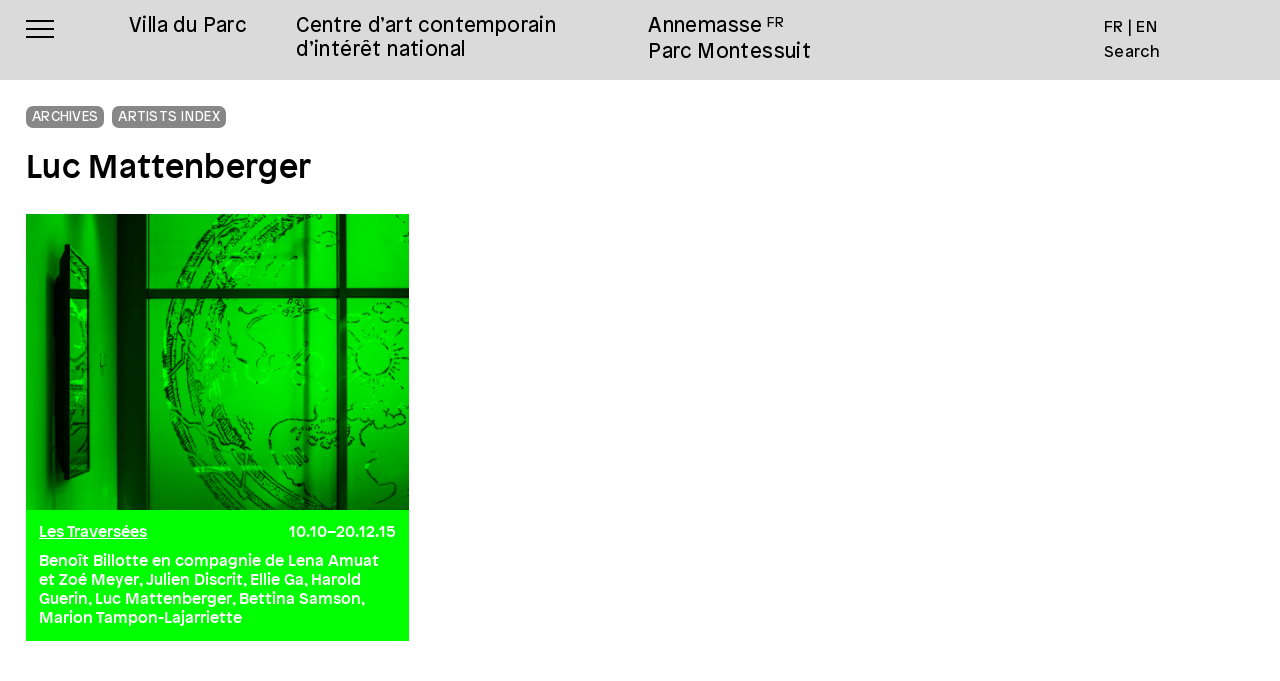

--- FILE ---
content_type: text/html; charset=UTF-8
request_url: https://villaduparc.org/en/artistes/luc-mattenberger/
body_size: 5799
content:
<!DOCTYPE HTML>

<html lang="en-US">
	
	<head>
		
		<meta charset="UTF-8" />
		<meta name="viewport" content="width=device-width, user-scalable=no" />
		<title>Luc Mattenberger &#8226; Villa du Parc</title>
		<link rel="stylesheet" type="text/css" href="https://villaduparc.org/wp-content/themes/villa/j/slick.css" />
		<link rel="stylesheet" type="text/css" href="https://villaduparc.org/wp-content/themes/villa/style.css" />
		<meta name='robots' content='index, follow, max-image-preview:large, max-snippet:-1, max-video-preview:-1' />

	<!-- This site is optimized with the Yoast SEO plugin v26.8 - https://yoast.com/product/yoast-seo-wordpress/ -->
	<link rel="canonical" href="https://villaduparc.org/en/artistes/luc-mattenberger/" />
	<meta property="og:locale" content="en_US" />
	<meta property="og:type" content="article" />
	<meta property="og:title" content="Luc Mattenberger &#8226; Villa du Parc" />
	<meta property="og:url" content="https://villaduparc.org/en/artistes/luc-mattenberger/" />
	<meta property="og:site_name" content="Villa du Parc" />
	<meta property="article:publisher" content="https://www.facebook.com/villaduparc.cac.annemasse/" />
	<meta property="og:image" content="https://villaduparc.org/wp-content/uploads/2021/06/villaduparc-annemasse.png" />
	<meta property="og:image:width" content="1734" />
	<meta property="og:image:height" content="905" />
	<meta property="og:image:type" content="image/png" />
	<meta name="twitter:card" content="summary_large_image" />
	<meta name="twitter:site" content="@villaduparc_cac" />
	<!-- / Yoast SEO plugin. -->


<link rel='dns-prefetch' href='//ajax.googleapis.com' />
<style id='wp-img-auto-sizes-contain-inline-css' type='text/css'>
img:is([sizes=auto i],[sizes^="auto," i]){contain-intrinsic-size:3000px 1500px}
/*# sourceURL=wp-img-auto-sizes-contain-inline-css */
</style>
<style id='wp-block-library-inline-css' type='text/css'>
:root{--wp-block-synced-color:#7a00df;--wp-block-synced-color--rgb:122,0,223;--wp-bound-block-color:var(--wp-block-synced-color);--wp-editor-canvas-background:#ddd;--wp-admin-theme-color:#007cba;--wp-admin-theme-color--rgb:0,124,186;--wp-admin-theme-color-darker-10:#006ba1;--wp-admin-theme-color-darker-10--rgb:0,107,160.5;--wp-admin-theme-color-darker-20:#005a87;--wp-admin-theme-color-darker-20--rgb:0,90,135;--wp-admin-border-width-focus:2px}@media (min-resolution:192dpi){:root{--wp-admin-border-width-focus:1.5px}}.wp-element-button{cursor:pointer}:root .has-very-light-gray-background-color{background-color:#eee}:root .has-very-dark-gray-background-color{background-color:#313131}:root .has-very-light-gray-color{color:#eee}:root .has-very-dark-gray-color{color:#313131}:root .has-vivid-green-cyan-to-vivid-cyan-blue-gradient-background{background:linear-gradient(135deg,#00d084,#0693e3)}:root .has-purple-crush-gradient-background{background:linear-gradient(135deg,#34e2e4,#4721fb 50%,#ab1dfe)}:root .has-hazy-dawn-gradient-background{background:linear-gradient(135deg,#faaca8,#dad0ec)}:root .has-subdued-olive-gradient-background{background:linear-gradient(135deg,#fafae1,#67a671)}:root .has-atomic-cream-gradient-background{background:linear-gradient(135deg,#fdd79a,#004a59)}:root .has-nightshade-gradient-background{background:linear-gradient(135deg,#330968,#31cdcf)}:root .has-midnight-gradient-background{background:linear-gradient(135deg,#020381,#2874fc)}:root{--wp--preset--font-size--normal:16px;--wp--preset--font-size--huge:42px}.has-regular-font-size{font-size:1em}.has-larger-font-size{font-size:2.625em}.has-normal-font-size{font-size:var(--wp--preset--font-size--normal)}.has-huge-font-size{font-size:var(--wp--preset--font-size--huge)}.has-text-align-center{text-align:center}.has-text-align-left{text-align:left}.has-text-align-right{text-align:right}.has-fit-text{white-space:nowrap!important}#end-resizable-editor-section{display:none}.aligncenter{clear:both}.items-justified-left{justify-content:flex-start}.items-justified-center{justify-content:center}.items-justified-right{justify-content:flex-end}.items-justified-space-between{justify-content:space-between}.screen-reader-text{border:0;clip-path:inset(50%);height:1px;margin:-1px;overflow:hidden;padding:0;position:absolute;width:1px;word-wrap:normal!important}.screen-reader-text:focus{background-color:#ddd;clip-path:none;color:#444;display:block;font-size:1em;height:auto;left:5px;line-height:normal;padding:15px 23px 14px;text-decoration:none;top:5px;width:auto;z-index:100000}html :where(.has-border-color){border-style:solid}html :where([style*=border-top-color]){border-top-style:solid}html :where([style*=border-right-color]){border-right-style:solid}html :where([style*=border-bottom-color]){border-bottom-style:solid}html :where([style*=border-left-color]){border-left-style:solid}html :where([style*=border-width]){border-style:solid}html :where([style*=border-top-width]){border-top-style:solid}html :where([style*=border-right-width]){border-right-style:solid}html :where([style*=border-bottom-width]){border-bottom-style:solid}html :where([style*=border-left-width]){border-left-style:solid}html :where(img[class*=wp-image-]){height:auto;max-width:100%}:where(figure){margin:0 0 1em}html :where(.is-position-sticky){--wp-admin--admin-bar--position-offset:var(--wp-admin--admin-bar--height,0px)}@media screen and (max-width:600px){html :where(.is-position-sticky){--wp-admin--admin-bar--position-offset:0px}}

/*# sourceURL=wp-block-library-inline-css */
</style><style id='global-styles-inline-css' type='text/css'>
:root{--wp--preset--aspect-ratio--square: 1;--wp--preset--aspect-ratio--4-3: 4/3;--wp--preset--aspect-ratio--3-4: 3/4;--wp--preset--aspect-ratio--3-2: 3/2;--wp--preset--aspect-ratio--2-3: 2/3;--wp--preset--aspect-ratio--16-9: 16/9;--wp--preset--aspect-ratio--9-16: 9/16;--wp--preset--color--black: #000000;--wp--preset--color--cyan-bluish-gray: #abb8c3;--wp--preset--color--white: #ffffff;--wp--preset--color--pale-pink: #f78da7;--wp--preset--color--vivid-red: #cf2e2e;--wp--preset--color--luminous-vivid-orange: #ff6900;--wp--preset--color--luminous-vivid-amber: #fcb900;--wp--preset--color--light-green-cyan: #7bdcb5;--wp--preset--color--vivid-green-cyan: #00d084;--wp--preset--color--pale-cyan-blue: #8ed1fc;--wp--preset--color--vivid-cyan-blue: #0693e3;--wp--preset--color--vivid-purple: #9b51e0;--wp--preset--gradient--vivid-cyan-blue-to-vivid-purple: linear-gradient(135deg,rgb(6,147,227) 0%,rgb(155,81,224) 100%);--wp--preset--gradient--light-green-cyan-to-vivid-green-cyan: linear-gradient(135deg,rgb(122,220,180) 0%,rgb(0,208,130) 100%);--wp--preset--gradient--luminous-vivid-amber-to-luminous-vivid-orange: linear-gradient(135deg,rgb(252,185,0) 0%,rgb(255,105,0) 100%);--wp--preset--gradient--luminous-vivid-orange-to-vivid-red: linear-gradient(135deg,rgb(255,105,0) 0%,rgb(207,46,46) 100%);--wp--preset--gradient--very-light-gray-to-cyan-bluish-gray: linear-gradient(135deg,rgb(238,238,238) 0%,rgb(169,184,195) 100%);--wp--preset--gradient--cool-to-warm-spectrum: linear-gradient(135deg,rgb(74,234,220) 0%,rgb(151,120,209) 20%,rgb(207,42,186) 40%,rgb(238,44,130) 60%,rgb(251,105,98) 80%,rgb(254,248,76) 100%);--wp--preset--gradient--blush-light-purple: linear-gradient(135deg,rgb(255,206,236) 0%,rgb(152,150,240) 100%);--wp--preset--gradient--blush-bordeaux: linear-gradient(135deg,rgb(254,205,165) 0%,rgb(254,45,45) 50%,rgb(107,0,62) 100%);--wp--preset--gradient--luminous-dusk: linear-gradient(135deg,rgb(255,203,112) 0%,rgb(199,81,192) 50%,rgb(65,88,208) 100%);--wp--preset--gradient--pale-ocean: linear-gradient(135deg,rgb(255,245,203) 0%,rgb(182,227,212) 50%,rgb(51,167,181) 100%);--wp--preset--gradient--electric-grass: linear-gradient(135deg,rgb(202,248,128) 0%,rgb(113,206,126) 100%);--wp--preset--gradient--midnight: linear-gradient(135deg,rgb(2,3,129) 0%,rgb(40,116,252) 100%);--wp--preset--font-size--small: 13px;--wp--preset--font-size--medium: 20px;--wp--preset--font-size--large: 36px;--wp--preset--font-size--x-large: 42px;--wp--preset--spacing--20: 0.44rem;--wp--preset--spacing--30: 0.67rem;--wp--preset--spacing--40: 1rem;--wp--preset--spacing--50: 1.5rem;--wp--preset--spacing--60: 2.25rem;--wp--preset--spacing--70: 3.38rem;--wp--preset--spacing--80: 5.06rem;--wp--preset--shadow--natural: 6px 6px 9px rgba(0, 0, 0, 0.2);--wp--preset--shadow--deep: 12px 12px 50px rgba(0, 0, 0, 0.4);--wp--preset--shadow--sharp: 6px 6px 0px rgba(0, 0, 0, 0.2);--wp--preset--shadow--outlined: 6px 6px 0px -3px rgb(255, 255, 255), 6px 6px rgb(0, 0, 0);--wp--preset--shadow--crisp: 6px 6px 0px rgb(0, 0, 0);}:where(.is-layout-flex){gap: 0.5em;}:where(.is-layout-grid){gap: 0.5em;}body .is-layout-flex{display: flex;}.is-layout-flex{flex-wrap: wrap;align-items: center;}.is-layout-flex > :is(*, div){margin: 0;}body .is-layout-grid{display: grid;}.is-layout-grid > :is(*, div){margin: 0;}:where(.wp-block-columns.is-layout-flex){gap: 2em;}:where(.wp-block-columns.is-layout-grid){gap: 2em;}:where(.wp-block-post-template.is-layout-flex){gap: 1.25em;}:where(.wp-block-post-template.is-layout-grid){gap: 1.25em;}.has-black-color{color: var(--wp--preset--color--black) !important;}.has-cyan-bluish-gray-color{color: var(--wp--preset--color--cyan-bluish-gray) !important;}.has-white-color{color: var(--wp--preset--color--white) !important;}.has-pale-pink-color{color: var(--wp--preset--color--pale-pink) !important;}.has-vivid-red-color{color: var(--wp--preset--color--vivid-red) !important;}.has-luminous-vivid-orange-color{color: var(--wp--preset--color--luminous-vivid-orange) !important;}.has-luminous-vivid-amber-color{color: var(--wp--preset--color--luminous-vivid-amber) !important;}.has-light-green-cyan-color{color: var(--wp--preset--color--light-green-cyan) !important;}.has-vivid-green-cyan-color{color: var(--wp--preset--color--vivid-green-cyan) !important;}.has-pale-cyan-blue-color{color: var(--wp--preset--color--pale-cyan-blue) !important;}.has-vivid-cyan-blue-color{color: var(--wp--preset--color--vivid-cyan-blue) !important;}.has-vivid-purple-color{color: var(--wp--preset--color--vivid-purple) !important;}.has-black-background-color{background-color: var(--wp--preset--color--black) !important;}.has-cyan-bluish-gray-background-color{background-color: var(--wp--preset--color--cyan-bluish-gray) !important;}.has-white-background-color{background-color: var(--wp--preset--color--white) !important;}.has-pale-pink-background-color{background-color: var(--wp--preset--color--pale-pink) !important;}.has-vivid-red-background-color{background-color: var(--wp--preset--color--vivid-red) !important;}.has-luminous-vivid-orange-background-color{background-color: var(--wp--preset--color--luminous-vivid-orange) !important;}.has-luminous-vivid-amber-background-color{background-color: var(--wp--preset--color--luminous-vivid-amber) !important;}.has-light-green-cyan-background-color{background-color: var(--wp--preset--color--light-green-cyan) !important;}.has-vivid-green-cyan-background-color{background-color: var(--wp--preset--color--vivid-green-cyan) !important;}.has-pale-cyan-blue-background-color{background-color: var(--wp--preset--color--pale-cyan-blue) !important;}.has-vivid-cyan-blue-background-color{background-color: var(--wp--preset--color--vivid-cyan-blue) !important;}.has-vivid-purple-background-color{background-color: var(--wp--preset--color--vivid-purple) !important;}.has-black-border-color{border-color: var(--wp--preset--color--black) !important;}.has-cyan-bluish-gray-border-color{border-color: var(--wp--preset--color--cyan-bluish-gray) !important;}.has-white-border-color{border-color: var(--wp--preset--color--white) !important;}.has-pale-pink-border-color{border-color: var(--wp--preset--color--pale-pink) !important;}.has-vivid-red-border-color{border-color: var(--wp--preset--color--vivid-red) !important;}.has-luminous-vivid-orange-border-color{border-color: var(--wp--preset--color--luminous-vivid-orange) !important;}.has-luminous-vivid-amber-border-color{border-color: var(--wp--preset--color--luminous-vivid-amber) !important;}.has-light-green-cyan-border-color{border-color: var(--wp--preset--color--light-green-cyan) !important;}.has-vivid-green-cyan-border-color{border-color: var(--wp--preset--color--vivid-green-cyan) !important;}.has-pale-cyan-blue-border-color{border-color: var(--wp--preset--color--pale-cyan-blue) !important;}.has-vivid-cyan-blue-border-color{border-color: var(--wp--preset--color--vivid-cyan-blue) !important;}.has-vivid-purple-border-color{border-color: var(--wp--preset--color--vivid-purple) !important;}.has-vivid-cyan-blue-to-vivid-purple-gradient-background{background: var(--wp--preset--gradient--vivid-cyan-blue-to-vivid-purple) !important;}.has-light-green-cyan-to-vivid-green-cyan-gradient-background{background: var(--wp--preset--gradient--light-green-cyan-to-vivid-green-cyan) !important;}.has-luminous-vivid-amber-to-luminous-vivid-orange-gradient-background{background: var(--wp--preset--gradient--luminous-vivid-amber-to-luminous-vivid-orange) !important;}.has-luminous-vivid-orange-to-vivid-red-gradient-background{background: var(--wp--preset--gradient--luminous-vivid-orange-to-vivid-red) !important;}.has-very-light-gray-to-cyan-bluish-gray-gradient-background{background: var(--wp--preset--gradient--very-light-gray-to-cyan-bluish-gray) !important;}.has-cool-to-warm-spectrum-gradient-background{background: var(--wp--preset--gradient--cool-to-warm-spectrum) !important;}.has-blush-light-purple-gradient-background{background: var(--wp--preset--gradient--blush-light-purple) !important;}.has-blush-bordeaux-gradient-background{background: var(--wp--preset--gradient--blush-bordeaux) !important;}.has-luminous-dusk-gradient-background{background: var(--wp--preset--gradient--luminous-dusk) !important;}.has-pale-ocean-gradient-background{background: var(--wp--preset--gradient--pale-ocean) !important;}.has-electric-grass-gradient-background{background: var(--wp--preset--gradient--electric-grass) !important;}.has-midnight-gradient-background{background: var(--wp--preset--gradient--midnight) !important;}.has-small-font-size{font-size: var(--wp--preset--font-size--small) !important;}.has-medium-font-size{font-size: var(--wp--preset--font-size--medium) !important;}.has-large-font-size{font-size: var(--wp--preset--font-size--large) !important;}.has-x-large-font-size{font-size: var(--wp--preset--font-size--x-large) !important;}
/*# sourceURL=global-styles-inline-css */
</style>

<style id='classic-theme-styles-inline-css' type='text/css'>
/*! This file is auto-generated */
.wp-block-button__link{color:#fff;background-color:#32373c;border-radius:9999px;box-shadow:none;text-decoration:none;padding:calc(.667em + 2px) calc(1.333em + 2px);font-size:1.125em}.wp-block-file__button{background:#32373c;color:#fff;text-decoration:none}
/*# sourceURL=/wp-includes/css/classic-themes.min.css */
</style>
<script type="text/javascript" src="https://ajax.googleapis.com/ajax/libs/jquery/3.5.1/jquery.min.js" id="jquery-js"></script>
<style>
.qtranxs_flag_fr {background-image: url(https://villaduparc.org/wp-content/plugins/qtranslate-xt/flags/fr.png); background-repeat: no-repeat;}
.qtranxs_flag_en {background-image: url(https://villaduparc.org/wp-content/plugins/qtranslate-xt/flags/gb.png); background-repeat: no-repeat;}
</style>
<link hreflang="fr" href="https://villaduparc.org/fr/artistes/luc-mattenberger/" rel="alternate" />
<link hreflang="en" href="https://villaduparc.org/en/artistes/luc-mattenberger/" rel="alternate" />
<link hreflang="x-default" href="https://villaduparc.org/artistes/luc-mattenberger/" rel="alternate" />
<meta name="generator" content="qTranslate-XT 3.12.1" />
		<script src="https://villaduparc.org/wp-content/themes/villa/j/imgloaded.js"></script>
		<script src="https://villaduparc.org/wp-content/themes/villa/j/isotope.js"></script>
		<script src="https://villaduparc.org/wp-content/themes/villa/j/packery.js"></script>
		<script src="https://villaduparc.org/wp-content/themes/villa/j/slick.js"></script>
		<script src="https://villaduparc.org/wp-content/themes/villa/j/jalendar.js"></script>
		<script src="https://villaduparc.org/wp-content/themes/villa/j/keepratio.js"></script>
		
		<link rel="apple-touch-icon" sizes="180x180" href="/apple-touch-icon.png">
		<link rel="icon" type="image/png" sizes="32x32" href="/favicon-32x32.png">
		<link rel="icon" type="image/png" sizes="16x16" href="/favicon-16x16.png">
		<link rel="manifest" href="/site.webmanifest">
		<link rel="mask-icon" href="/safari-pinned-tab.svg" color="#5bbad5">
		<meta name="msapplication-TileColor" content="#da532c">
		<meta name="theme-color" content="#ffffff">
		
	</head>

	<body class="wp-singular artistes-template-default single single-artistes postid-1229 wp-theme-villa">
		
		<nav id="menu" class="borderbox">
	
	<div class="relative height100">
		
		<div id="hamburger_wrap" class="pointer">
	
			<div id="hamburger">
				
				<span></span>
				<span></span>
				<span></span>
				<span></span>
				
			</div>
		
		</div>
		
		<div id="top_menu" class="size20 ls20 flex flex-wrap">
			
			<a class="flex" href="/en/">
			
				<div id="logo">Villa du Parc</div>
				
				<div id="centre" class="desktop">Centre d’art contemporain<br />d’intérêt national</div>
			
			</a>
			
			<div id="lieu" class="desktop"><a href="/en/venir/">Annemasse<sup>FR</sup><br />Parc Montessuit</a></div>
				
		</div>
		
		<div id="side_menu" class="flex flex-column size16 ls20 desktop">
			
			<div> 
<ul class="language-chooser language-chooser-text qtranxs_language_chooser" id="qtranslate-chooser">
<li class="lang-fr"><a href="https://villaduparc.org/fr/artistes/luc-mattenberger/" title="FR (fr)" class="qtranxs_text qtranxs_text_fr"><span>FR</span></a></li>
<li class="lang-en active"><a href="https://villaduparc.org/en/artistes/luc-mattenberger/" title="EN (en)" class="qtranxs_text qtranxs_text_en"><span>EN</span></a></li>
</ul><div class="qtranxs_widget_end"></div>
 </div>
			
			<div id="search_toggle" class="pointer">Search</div>
			
			<div id="search_box">
				
				<form method="get" id="search" action="https://villaduparc.org/en/" itemprop="potentialAction" itemscope itemtype="http://schema.org/SearchAction">
									
					<input id="searchinput" value="" name="s" type="text" placeholder="" onfocus="this.placeholder = ''" autocomplete="off" class="width100">
				
				</form>
				
			</div>
			
		</div>
	
	</div>
	
	<div id="main_menu" class="white size33 ls20">
		
		<!-- <div id="cross"></div> -->
		
		<div id="bg_main_menu"></div>
		
		<div id="main_menu_wrap" class="flex space-between height100">
		
			<ul>
				
				<li><a href="/en/" class="">Current</a></li>
				
				<li><a href="/en/agenda/" class="">Agenda</a></li>
				
				<li class="">
					
					<span class="submenu_toggle pointer">Audiences</span>
					
					<ul class="submenu">
						
						<li><a href="/en/presentation-publics/" class="">Presentation</a></li>
						
						<li><a href="/en/visites/" class="">Visits and workshops</a></li>
						
						<li><a href="/en/education-artistique/" class="">Artistic Education</a></li>
						
						<li><a href="/en/le_petit_journal/" class="">Le petit journal</a></li>
						
					</ul>
				
				</li>
				
				<li><a href="/en/editions/" class="">Editions</a></li>
				
				<li class="active">
					
					<span class="submenu_toggle pointer">Program</span>
				
					<ul class="submenu">
						
						<li><a href="/en/expositions/" class="">Exhibitions</a></li>
						
						<li><a href="/en/residences/" class="">Residencies</a></li>
						
						<li><a href="/en/artistes/" class="underline">Artists index</a></li>
						
					</ul>
				
				</li>
				
				<li class="">
					
					<span class="submenu_toggle pointer">About</span>
				
					<ul class="submenu">
						
						<li><a href="/en/a_propos/" class="">Villa du Parc</a></li>
						
						<li><a href="/en/histoire-du-lieu/" class="">History</a></li>
																		
						<li><a href="/en/mentions-legales/" class="">Legal Notice</a></li>
						
					</ul>
				
				</li>
				
				<li class="">
					
					<span class="submenu_toggle pointer">Info</span>
					
					<ul class="submenu">
						
						<li><a href="/en/venir/" class="">How to get here</a></li>
						
						<li><a href="/en/contacter/" class="">Contact</a></li>
						
						<li><a href="/en/soutenir/" class="">Support the Villa</a></li>
						
					</ul>
			
				</li>
				
			</ul>
			
			<div class="mobile">
				
				<div> 
<ul class="language-chooser language-chooser-text qtranxs_language_chooser" id="qtranslate-chooser">
<li class="lang-fr"><a href="https://villaduparc.org/fr/artistes/luc-mattenberger/" title="FR (fr)" class="qtranxs_text qtranxs_text_fr"><span>FR</span></a></li>
<li class="lang-en active"><a href="https://villaduparc.org/en/artistes/luc-mattenberger/" title="EN (en)" class="qtranxs_text qtranxs_text_en"><span>EN</span></a></li>
</ul><div class="qtranxs_widget_end"></div>
 </div>
				
			</div>
			
			<div id="villa" class="size107 width100 center ls0 desktop">Villa du Parc</div>
		
		</div>
		
	</div>
	
</nav>		
		<main>
	<div class="marg20">
		
		<div class="tags white gris2bg">Archives</div>
		
		<div class="tags white gris2bg">Artists Index</div>
		
	</div>
	
	<div class="header_artistes marg26 width50">

		<div class="marg26">
	
			<h1 class="size33 ls10 bold">Luc Mattenberger</h1>
			
		</div>
		
				
				
	</div>
		
	<div class="artistes_bi flex flex-wrap width87">
		
		<div class="width100 isotope gridfix">
		
						
							
									
					<div class="item item-expositions  width33 marg26 paddright26 borderbox multiplied">
	
	<a href="https://villaduparc.org/en/expositions/les-traversees/">
	
		<div class="item-img relative vertbg">
			
			<div class="item-img_wrap absolute flex">
			
								
					<img src="https://villaduparc.org/wp-content/uploads/2021/02/img-8642-1-1000x668.jpg" alt="Les Traversées - Villa du Parc" class="cover multiply"/>
				
							
			</div>
			
		</div>
		
		<div class="item-txt width100 white borderbox bold size16 vertbg">
			
			<div class="flex space-between marg10">
				
				<div>
				
									
					<h2 class="underline">Les Traversées</h2>
					
				</div>
				
				<div class="item-dates alignright">
					
					
		
	<span property="startDate" content="2015-10-10"></span>
	<span property="endDate" content="2015-12-20"></span>
	
	10.10–20.12.15
					
				</div>
			
			</div>
			
						
				Benoît Billotte en compagnie de Lena Amuat et Zoé Meyer, Julien Discrit, Ellie Ga, Harold Guerin, Luc Mattenberger, Bettina Samson, Marion Tampon-Lajarriette 			
						
		</div>
	
	</a>
	
</div> 
			
								
							
						
						
					
		</div>
		
	</div>
	
	
	</main>
	
	<footer id="footer" class="relative">
		
		<div id="social"  class="ls20 gris2 size10 upper">
			
			<div class="share">
				
				<div class="marg5">
				
				Follow us<br />
				
					<a href="https://www.instagram.com/villaduparc_centredart/" class="underline"  target="_blank">Instagram</a> • 
					<a href="https://fr-fr.facebook.com/villaduparc.cac.annemasse" class="underline"  target="_blank">Facebook</a> • 
					<a href="https://twitter.com/villaduparc_cac" class="underline" target="_blank">Twitter</a>  • 
					<a href="https://www.youtube.com/channel/UCP6HaHoZnOYSPqpWatvut_Q" class="underline" target="_blank">Youtube</a>
				
				</div>
				
				Subscribe to the  <a href="/en/contacter/#newsletter" class="underline">newsletter</a>
				
			</div>
			
		</div>
			
		<div id="logo_bottom" class="width100 size107 center ls0"><a href="/en/">Villa du Parc</a></div>
			
	</footer>
	
	<script type="speculationrules">
{"prefetch":[{"source":"document","where":{"and":[{"href_matches":"/en/*"},{"not":{"href_matches":["/wp-*.php","/wp-admin/*","/wp-content/uploads/*","/wp-content/*","/wp-content/plugins/*","/wp-content/themes/villa/*","/en/*\\?(.+)"]}},{"not":{"selector_matches":"a[rel~=\"nofollow\"]"}},{"not":{"selector_matches":".no-prefetch, .no-prefetch a"}}]},"eagerness":"conservative"}]}
</script>
				
	<script src="https://villaduparc.org/wp-content/themes/villa/j/scripts.min.js"></script>
	
				
				
				
			
	</body>
	
</html>

--- FILE ---
content_type: application/javascript
request_url: https://villaduparc.org/wp-content/themes/villa/j/jalendar.js
body_size: 4330
content:
! function(a) {
    a.fn.jalendar = function(e) {
        function t() {
            S[1] = N(A);
            var e = new Date;
            e.setFullYear(D, M, 0);
            var t = e.getDay() + C;
            v.find(".header h1").html(o[l.lang][M] + " " + D + '<div class="total-bar"></div>'), v.find(".day").html("&nbsp;").removeAttr("data-date").removeClass("this-month have-event disable-selecting");
            for (var r = 0; r < 42 - (t + S[M]); r++) v.find(".day").eq(t + S[M] + r).html("<span>" + (r + 1) + "</span>");
            for (var r = 0; r < t; r++) {
                var d = void 0 == S[M - 1] ? S[11] : S[M - 1];
                v.find(".day").eq(r).html("<span>" + (d - t + (r + 1)) + "</span>")
            }
            for (var r = 1; r <= S[M]; r++) {
                t++;
                var i, s = M + 1;
                l.dayWithZero === !0 && (r = r < 10 ? "0" + r : r), l.monthWithZero === !0 && (s = M < 9 ? "0" + (M + 1) : M + 1), "dd-mm-yyyy" == l.dateType ? i = r + "-" + s + "-" + D : "mm-dd-yyyy" == l.dateType ? i = s + "-" + r + "-" + D : "yyyy-mm-dd" == l.dateType ? i = D + "-" + s + "-" + r : "yyyy-dd-mm" == l.dateType && (i = D + "-" + r + "-" + s), "linker" == l.type ? v.find(".day").eq(t - 1).addClass("this-month").attr("data-date", i).html('<span><a href="' + l.customUrl + i + '">' + r + "</a></span>") : v.find(".day").eq(t - 1).addClass("this-month").attr("data-date", i).html("<span>" + r + '.' + s + "</span>");
                var y = Math.round(new Date(D + "/" + M + "/" + r + " 00:00:00").getTime() / 1e3),
                    u = Math.round(new Date(m + "/" + p + "/" + h + " 00:00:00").getTime() / 1e3);
                1 == l.selectingBeforeToday && y > u && v.find(".day").eq(t - 1).addClass("disable-selecting"), 1 == l.selectingAfterToday && y < u && v.find(".day").eq(t - 1).addClass("disable-selecting"), v.find(".days").attr("data-month", s).attr("data-year", D)
            }
            M == w.getMonth() && D == w.getFullYear() ? v.find(".day.this-month").removeClass("today").eq(k - 1).addClass("today") : v.find(".day.this-month").removeClass("today").attr("style", ""), v.find(".added-event").each(function(e) {
                a(this).attr("data-id", e);
                var t = a(this).attr("data-date");
                v.find('.this-month[data-date="' + t + '"]').append(c("div", "event-single").attr("data-id", e).append(c("a", "").attr("href", a(this).attr("data-link")).attr("target", "blank").html(a(this).attr("data-title")))), v.find(".day").has(".event-single").addClass("have-event")
            }), n(), null !== l.dayColor && v.find(".day span, .day span a").css({
                color: l.dayColor
            }), null !== l.titleColor && v.find(".header h1, .header .prv-m, .header .nxt-m, .event-single p, h3, .close-button").css({
                color: l.titleColor
            }), null !== l.weekColor && v.find("h2").css({
                color: l.weekColor
            }), null !== l.todayColor && v.find(".day.this-month.today span, .day.this-month.today span a").css({
                color: l.todayColor
            }), "#fff" != l.color && "#ffffff" != l.color && "white" != l.color || v.find(".header h1, .header .prv-m, .header .nxt-m, .day.today span, h2, .event-single p, h3, .close-button").css({
                "text-shadow": "none"
            })
        }

        function n() {
            var e = v.find(".this-month .event-single").length;
            0 == e && v.find(".total-bar").hide(0), v.find(".total-bar").text(e), v.find(".events h3 span").text(a(".jalendar .day.selected .event-single").length)
        }

        function r() {
            v.find(".day").removeClass("selected").removeAttr("style"), v.find(".add-event").removeClass("selected").height(0)
        }

        function d() {
            if (v.find(".day").removeClass("first-range range last-range"), null !== E)
                if (0 == v.find('[data-date="' + I.val() + '"]').length) {
                    if (j < Number(v.find(".days").attr("data-month")) && z >= Number(v.find(".days").attr("data-year")) || z < Number(v.find(".days").attr("data-year")) ? E = 0 : (j > Number(v.find(".days").attr("data-month")) && z <= Number(v.find(".days").attr("data-year")) || z > Number(v.find(".days").attr("data-year"))) && (E = 42), null !== F) {
                        if (z == L && j == x) return !1;
                        var a = parseInt(v.find(".days").attr("data-year"), 10),
                            e = parseInt(v.find(".days").attr("data-month"), 10);
                        (z < a && L > a || x > e && L >= a && z < a || j < e && z == a && x > e && L == a || j < e && L > a && z == a || j < e && z == a && x > e && L >= a) && v.find(".day").addClass("range")
                    }
                } else E = v.find('[data-date="' + I.val() + '"]').index()
        }

        function i() {
            v.find('.day[data-date="' + I.val() + '"]').addClass("first-range"), v.find('.day[data-date="' + P.val() + '"]').addClass("last-range"), v.find('.day[data-date="' + I.val() + '"]').nextUntil('.day[data-date="' + P.val() + '"]').addClass("range"), v.find('.day[data-date="' + P.val() + '"]').length > 0 && (v.find(".day.first-range").length > 0 ? v.find(".day.first-range").nextUntil(".day.last-range").addClass("range") : v.find(".day.last-range").prevUntil(".day:eq(0)").addClass("range"))
        }
        var l = a.extend({
                customDay: new Date,
                color: "#3aa4d1",
                color2: "",
                lang: "EN",
                type: "",
                customUrl: "#",
                dateType: "dd-mm-yyyy",
                dayWithZero: !0,
                monthWithZero: !0,
                sundayStart: !1,
                dayColor: null,
                titleColor: null,
                weekColor: null,
                todayColor: null,
                selectingBeforeToday: !1,
                selectingAfterToday: !1,
                done: null
            }, e),
            s = {},
            o = {},
            y = {},
            u = {};
        s.EN = new Array("Mon", "Tue", "Wed", "Thu", "Fri", "Sat", "Sun"), s.TR = new Array("Pzt", "Sal", "Çar", "Per", "Cum", "Cmt", "Pzr"), s.ES = new Array("Lun", "Mar", "Mié", "Jue", "Vie", "Såb", "Dom"), s.DE = new Array("Mon", "Die", "Mit", "Don", "Fre", "Sam", "Son"), s.FR = new Array("Lun", "Mar", "Mer", "Jeu", "Ven", "Sam", "Dim"), s.IT = new Array("Lun", "Mar", "Mer", "Gio", "Ven", "Sab", "Dim"), s.FIL = new Array("Lun", "Mar", "Miy", "Huw", "Biy", "Sab", "Lin"), s.RU = new Array("Пн", "Вт", "Ср", "Чт", "Пт", "Сб", "Вс"), s.NL = new Array("Ma", "Di", "Wo", "Do", "Vr", "Za", "Zo"), s.ZH = new Array("星期一", "星期二", "星期三", "星期四", "星期五", "星期六", "星期天"), s.HI = new Array("रविवार", "सोमवार", "मंगलवार", "बुधवार", "गुरुवार", "शुक्रवार", "शनिवार"), s.PT = new Array("Se", "Te", "Qu", "Qu", "Se", "Sa", "Do"), s.PL = new Array("po", "wt", "sr", "cz", "pi", "so", "ni"), o.EN = new Array("January", "February", "March", "April", "May", "June", "July", "August", "September", "October", "November", "December"), o.TR = new Array("Ocak", "Şubat", "Mart", "Nisan", "Mayıs", "Haziran", "Temmuz", "Ağustos", "Eylül", "Ekim", "Kasım", "Aralık"), o.ES = new Array("Enero", "Febrero", "Marzo", "Abril", "Mayo", "Junio", "Julio", "Agosto", "Septiembre", "Octubre", "Noviembre", "Diciembre"), o.DE = new Array("Januar", "Februar", "März", "April", "Mai", "Juni", "Juli", "August", "September", "Oktober", "November", "Dezember"), o.FR = new Array("Janvier", "Février", "Mars", "Avril", "Mai", "Juin", "Juillet", "Août", "Septembre", "Octobre", "Novembre", "Décembre"), o.IT = new Array("Gennaio", "Febbraio", "Marzo", "Aprile", "Maggio", "Guigno", "Luglio", "Agosto", "Settembre", "Ottobre", "Novembre", "Dicembre"), o.FIL = new Array("Enero", "Pebrero", "Marso", "Abril", "Mayo", "Hunyo", "Hulyo", "Agosto", "Setyembre", "Oktubre", "Nobyembre", "Disyembre"), o.RU = new Array("Январь", "Февраль", "Март", "Апрель", "Май", "Июнь", "Июль", "Август", "Сентябрь", "Октябрь", "Ноябрь", "Декабрь"), o.NL = new Array("januari", "februari", "maart", "april", "mei", "juni", "juli", "augustus", "september", "oktober", "november", "december"), o.ZH = new Array("一月", "二月", "三月", "四月", "五月", "六月", "七月", "八月", "九月", "十月", "十一月", "十二月"), o.HI = new Array("जनवरी", "फरवरी", "मार्च", "अप्रैल", "मई", "जून", "जुलाई", "अगस्त", "सितंबर", "अक्टूबर", "नवंबर", "दिसंबर"), o.PT = new Array("Janeiro", "Fevereiro", "Março", "Abril", "Maio", "Junho", "Julho", "Agosto", "Setembro", "Outubro", "Novembro", "Dezembro"), o.PL = new Array("styczen", "luty", "marzec", "kwiecien", "maj", "czerwiec", "lipiec", "sierpien", "wrzesien", "pazdziernik", "listopad", "grudzien"), y.EN = "Event(s)", y.TR = "Etkinlik", y.ES = "Evento(s)", y.DE = "Tätigkeit", y.FR = "Activité(s)", y.IT = "Attività", y.FIL = "Aktibidad", y.RU = "Деятельность", y.NL = "Activiteit(en)", y.ZH = "事件", y.HI = "परिणाम", y.PT = "Eventos", y.PL = "Działalność", u.EN = "Close", u.TR = "Kapat", u.ES = "Cerrar", u.DE = "Schließen", u.FR = "Fermer", u.IT = "Chiudere", u.FIL = "Isara", u.RU = "Закрывать", u.NL = "Sluiten", u.ZH = "關閉", u.HI = "बंद करे", u.PT = "Fechar", u.PL = "Zamknąć";
        var f = new Date,
            h = f.getDate(),
            p = f.getMonth(),
            m = f.getFullYear(),
            v = a(this),
            c = function(e, t) {
                return a(document.createElement(e)).addClass(t)
            },
            g = "" === l.color2 ? l.color : l.color2;
        v.append(a('<input type="hidden" class="data1" /><input type="hidden" class="data2" />'), c("div", "jalendar-container").append(c("div", "jalendar-pages").append(c("div", "header").append(c("a", "prv-m").append(c("div", "gauche")), c("h1"), c("a", "nxt-m").append(c("div", "droite"))), c("div", "day-names"), c("div", "days"), c("div", "add-event").append(c("div", "events").append(c("h3", "").html("<span></span> " + y[l.lang]), c("div", "events-list")), c("div", "close-button").text(u[l.lang]))).attr("style", "background-color:" + l.color ))), "range" == l.type && v.find(".jalendar-pages").addClass("range").append(c("input", "first-range-data").attr({
            type: "hidden"
        }), c("input", "last-range-data").attr({
            type: "hidden"
        }));
        for (var b = 0; b < 42; b++) v.find(".days").append(c("div", "day"));
        var C = 0;
        1 == l.sundayStart && (v.find(".day-names").append(c("h2").text(s[l.lang][6])), C = 1);
        for (var b = C; b < 7; b++) v.find(".day-names").append(c("h2").text(s[l.lang][b - C]));
        var A, w = new Date(l.customDay),
            D = w.getFullYear(),
            k = w.getDate(),
            M = w.getMonth(),
            T = function(a) {
                var e = new Date;
                return e.setYear(a), e.setMonth(1), e.setDate(29), 29 == e.getDate()
            },
            N = function(a) {
                return a = T(D) === !0 ? 29 : 28
            },
            S = new Array(31, N(A), 31, 30, 31, 30, 31, 31, 30, 31, 30, 31),
            E = null,
            F = null,
            j = null,
            x = null,
            z = null,
            L = null;
        t();
        var J = new Array(v.find(".prv-m"), v.find(".nxt-m")),
            I = (v.find(".jalendar .close-button"), v.find("input.first-range-data")),
            P = v.find("input.last-range-data");
        J[1].on("click", function() {
            M >= 11 ? (M = 0, D++) : M++, t(), r(), "range" == l.type && (d(), i())
        }), J[0].on("click", function() {
            dayClick = v.find(".this-month"), 0 === M ? (M = 11, D--) : M--, t(), r(), "range" == l.type && (d(), i())
        }), v.on("click", ".close-button", function(a) {
            a.preventDefault(), v.find(".add-event").removeClass("selected").height(0), v.find(".this-month.selected").removeClass("selected")
        }), v.on("click", ".this-month:not(.disable-selecting)", function() {
            function e(a) {
                a.parent().find(".day").removeClass("first-range").removeClass("range").removeClass("last-range"), a.addClass("first-range"), I.val(a.attr("data-date")), E = v.find('[data-date="' + v.find(".first-range").attr("data-date") + '"]').index(), j = Number(v.find(".days").attr("data-month")), z = Number(v.find(".days").attr("data-year")), F = null, P.val("")
            }

            function t(a) {
                a.addClass("last-range"), P.val(a.attr("data-date")), F = v.find(".last-range").index(), x = Number(v.find(".days").attr("data-month")), L = Number(v.find(".days").attr("data-year"))
            }
            if ("selector" == l.type) return v.find("input.data1").val(a(this).data("date")), a(this).parent().find(".selected").removeClass("selected"), a(this).addClass("selected"), v.parent().is(".jalendar-input") && (v.parent().find("input").removeClass("selected"), v.parent(".jalendar-input").find("input").val(a(this).data("date"))), null !== l.done && l.done.call(this), !1;
            if ("range" == l.type) {
                a(this).parent().find(".first-range"), a(this).parent().find(".last-range");
                if (null !== E)
                    if (null !== F) e(a(this));
                    else {
                        if (E > a(this).index()) return e(a(this)), !1;
                        t(a(this)), v.find("input.data1").val(I.val()), v.find("input.data2").val(P.val()), v.parent().is(".jalendar-input") && (v.parent().find("input").removeClass("selected"), v.parent(".jalendar-input").find("input").val(v.find("input.data1").val() + ", " + v.find("input.data2").val())), null !== l.done && l.done.call(this)
                    } else e(a(this));
                return v.on({
                    mouseenter: function() {
                        return null !== E && void("" === P.val() && (v.find(".day").removeClass("range last-range"), a(this).index() > E && a(this).hasClass("this-month") && (a(this).addClass("last-range"), a(this).parent().find(".day:eq(" + E + ")").nextUntil(".this-month.last-range").addClass("range"))))
                    },
                    mouseleave: function() {
                        "" === P.val() && a(this).parent().find(".day").removeClass("last-range").removeClass("range")
                    }
                }, ".range .day.this-month"), !1
            }
            var n = a(this).find(".event-single");
            v.find(".events .event-single").remove(), r(), "" === l.type && (v.find("input.data1").val(a(this).data("date")), a(this).addClass("selected"), v.find(".add-event").find(".events-list").html(n.clone()), v.parent().is(".jalendar-input") && v.parent(".jalendar-input").find("input").val(a(this).data("date")), v.find(".events .event-single").length >= 0 && v.find(".events h3 span").html(v.find(".events .event-single")), v.find(".add-event").addClass("selected").height(v.find(".add-event .events").height() + 59))
        }), v.parent().is(".jalendar-input") && v.parent(".jalendar-input").find('input[type="text"], .jalendar').on("click", function(e) {
            e.stopPropagation(), a(this).addClass("selected")
        }), a("html").on("click", function() {
            a(".jalendar-input input").removeClass("selected")
        })
    }
}(jQuery);